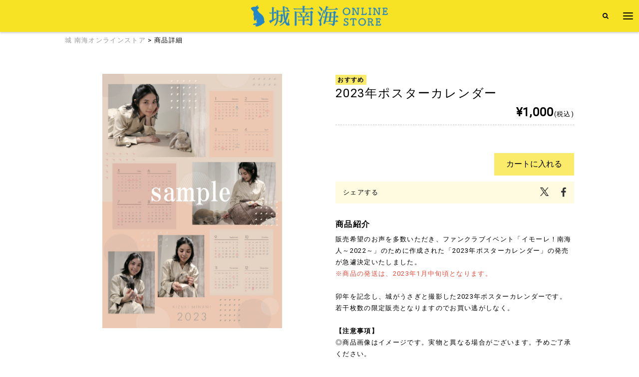

--- FILE ---
content_type: text/html; charset=UTF-8
request_url: https://axelstore.jp/kizukiminami_store/detail.php?goods_id=3557
body_size: 21224
content:

                    


                                    
        
		
        
	<!-- カートIN判定 -->
		
                            
        
        


                                                                                                                                                                                                                                                                                                                                                                                                                                                                                                                                                                                                        
            
                                                                                                                                                                                                                                                                                                                                                                                                                                                                                                                                                                                                                                                                                                                                                                                                                                                                                                                    
                                                                        
                    

<!DOCTYPE html>
<!--[if lt IE 7]>      <html class="no-js lt-ie9 lt-ie8 lt-ie7"> <![endif]-->
<!--[if IE 7]>         <html class="no-js lt-ie9 lt-ie8"> <![endif]-->
<!--[if IE 8]>         <html class="no-js lt-ie9"> <![endif]-->
<!--[if gt IE 8]><!--> <html class="no-js" lang="ja"> <!--<![endif]-->
<head>

    <!-- Google Tag Manager -->
<script>(function(w,d,s,l,i){w[l]=w[l]||[];w[l].push({'gtm.start':
new Date().getTime(),event:'gtm.js'});var f=d.getElementsByTagName(s)[0],
j=d.createElement(s),dl=l!='dataLayer'?'&l='+l:'';j.async=true;j.src=
'https://www.googletagmanager.com/gtm.js?id='+i+dl;f.parentNode.insertBefore(j,f);
})(window,document,'script','dataLayer','GTM-NBLXDNQ');</script>
<!-- End Google Tag Manager -->

    <meta charset="utf-8">
    <meta http-equiv="X-UA-Compatible" content="IE=edge">
    <title>2023年ポスターカレンダー | 城 南海オンラインストア</title>
    <meta name="viewport" content="width=device-width, initial-scale=1">
    <meta name="description" content="城 南海オンラインストアの2023年ポスターカレンダーのページです">
    <meta name="keywords" content="2023年ポスターカレンダー | 城 南海オンラインストア,通販,通信販売,EC,ショッピング,ネット販売,限定商品,アーティストグッズ,グッズ,アクセルエンターメディア">

    <link rel="apple-touch-icon-precomposed" href="/apple-touch-icon.png">
    <link rel="shortcut icon" href="/favicon.ico">

    
        <link rel="stylesheet" href="https://maxcdn.bootstrapcdn.com/font-awesome/4.7.0/css/font-awesome.min.css">
        <link href="https://fonts.googleapis.com/css?family=Roboto|Roboto+Condensed" rel="stylesheet">
        <link rel="stylesheet" href="/js/slick/slick.css">
        <link rel="stylesheet" href="/js/slick/slick-theme.css">
        <link rel="stylesheet" href="/css/main.css?v=6">
    
	<link rel="stylesheet" href="/css/magnific-popup.css">
	<style>
        .c-red {
            color: red;
        }
        .bold {
            font-weight: bold;
        }
		.detail-price__original--line {
			font-size: 1.2rem;
			font-weight: normal;
			text-decoration: line-through;
		}
		.detail-price__sale {
			font-weight: bold;
			color: red;
		}

        .check-target:not(.active) {
            color: gray;
            opacity: 0.5;
            pointer-events: none;
        }

        .check-target.active {
            pointer-events: inherit;
            opacity: 1;
        }

        .check-toggle {
            display: block;
            margin: 0;
            border: 0;
            padding: 0;
            width: auto;
            vertical-align: middle;
            white-space: normal;
            line-height: inherit;
            background: none;
            color: inherit;
            font-size: inherit;
            font-family: inherit;
            font-weight: bold;
        }

        .check-toggle:before:checked {
            content: '';
            position: absolute;
            display: inline-block;
            width: 12px;
            height: 12px;
            text-align: center;
        }

        .check-toggle:after:checked {
            content: '';
            position: absolute;
            display: block;
            background-color: black;
            top: 50%;
            left: 50%;
            transform: translate(-50%, -50%);
        }

        .check-toggle input {
            margin: -2px 8px auto auto;
            position: relative;
            display: inline-block;
            margin-top: 2px;
            margin-right: 8px;
            margin-bottom: 8px;
            width: 16px;
            height: 16px;
            vertical-align: middle;
            cursor: pointer;
            outline: none;
            background-color: white;
            border: #3F4F53 solid 1px;
            transition: all 0.16s ease-out 0s;
        }

		.border-box {
			border: solid 1px #000;
			padding: 15px;
		}

		.gray-box {
			background: #e0e0e0;
			padding: 15px;
		}

		.rect-list {
			padding: 0 15px;
		}

		.rect-list__item {
			list-style: square;
		}
	</style>


        
                    

                                            
                                                                    
        <style>
            .header__nav-btn span {
                background-color: #000000;
            }

            .btn--search,
            .btn--register,
            .search-wrapper input[type="submit"],
            .search-wrapper input[type="button"],
            .header__search a,
            .btn--cart {
                color: #000000;
            }

            .header {
                background-color: #f7e223;
            }
            
            .slider-thumb a.active,
            .radio-label input[type="radio"]:checked + .radio-btn,
            .search-wrapper,
            .nav-login-wrapper {
                border-color: #f7e223;
            }

            .shop-main .more-link a,
            .btn--login,
            .label .limit {
                                    background-color: hsla(54, 93%, 70%, 1);;
                    border-color: hsla(54, 93%, 70%, 1);;
                    color: #000000;
                            }

            .radio-label input[type="radio"]:checked + .radio-btn,
            .shop-main .more-link a:hover {
                opacity: 0.7;
                                    background-color: hsla(54, 93%, 70%, 1);;
                    border-color: hsla(54, 93%, 70%, 1);;
                    color: #000000;
                            }
            
            .btn--search,
            .btn--register,
            .search-wrapper input[type="submit"],
            .search-wrapper input[type="button"],
            .btn--cart {
                transition: opacity 0.3s;
                                    background-color: hsla(54, 93%, 70%, 1);;
                    border-color: hsla(54, 93%, 70%, 1);;
                    color: #000000;
                            }

            .btn--search:hover,
            .btn--register:hover,
            .search-wrapper input[type="submit"]:hover,
            .search-wrapper input[type="button"]:hover,
            .btn--cart:hover,
            .btn--default:hover {
                opacity: 0.7;
            }

            .btn--default {
                transition: opacity 0.3s;
                                    background-color: hsla(54, 93%, 70%, 1);;
                    border-color: hsla(54, 93%, 70%, 1);;
                    color: #000000;
                            }

            .detail-sns:before,
            .footer:before {
                opacity: 0.2;
                                    background-color: hsla(54, 93%, 70%, 1);;
                            }

            .header-itemqty {
                                    background-color: #cc0000;
                    color: #ffffff;
                            }

            /* セール価格表示調整用 */
            .line-through {
                text-decoration: line-through;
            }

            .sale-red {
                color: red;
                font-weight: bold;
                font-size: 1.4em;
            }

        </style>
    

    
        <meta property="og:title" content="2023年ポスターカレンダー | 城 南海オンラインストア" />
        <meta property="og:locale" content="ja_JP" />
        <meta property="og:type" content="website"/>
        <meta property="og:url" content="https://axelstore.jp/kizukiminami_store/detail.php?goods_id=3557"/>
        <meta property="og:description" content="城 南海オンラインストアの2023年ポスターカレンダーのページです" />
                <meta property="og:image" content="https://axelstore.jp/img/goods/ポスター画像.jpg" />
        
        <meta name="twitter:card" content="summary_large_image">
        <meta name="twitter:title" content="2023年ポスターカレンダー | 城 南海オンラインストア">
        <meta name="twitter:description" content="城 南海オンラインストアの2023年ポスターカレンダーのページです">
    
</head>

<body>

    <!-- Google Tag Manager (noscript) -->
<noscript><iframe src="https://www.googletagmanager.com/ns.html?id=GTM-NBLXDNQ"
height="0" width="0" style="display:none;visibility:hidden"></iframe></noscript>
<!-- End Google Tag Manager (noscript) -->

    <div class="wrapper">
        <nav class="nav-toggle">
            <div class="nav__overlay"></div>

            <div class="nav-login-wrapper">
                
                <div class="nav-menu">
                                                                                                            
                    
                                                                 <a class="nav-menu-item" href="https://system.axelstore.jp/v2/Login.aspx?ccode=AXST&ReturnUrl=https://axelstore.jp/modd_callback.php?ref=%252Fkizukiminami_store%252Fdetail.php%253Fgoods_id%253D3557&amp;astore_code=kizukiminami_store">ログイン / 新規登録</a>
                                        <a class="nav-menu-item js-itemqty-wrapper" href="https://system.axelstore.jp/v2/ShoppingCart.aspx?ccode=AXST&amp;astore_code=kizukiminami_store&rtn=https://axelstore.jp/kizukiminami_store/detail.php?goods_id=3557">
                        カート
                        <div class="header-itemqty">
                            <div class="js-itemqty header-itemqty__text"></div>
                        </div>
                    </a>
                    <a class="nav-menu-item" href="https://system.axelstore.jp/v2/help/help.aspx?ccode=AXST" target="_blank">ヘルプ・お買い物ガイド</a>
                                    </div>
            </div>
        </nav>

        <header class="header">
            <h1 class="header__logo">
                                    
    <a href="/kizukiminami_store">
                    <img src="/img/artist/kizuki_ec_logo.png" alt="城 南海オンラインストア">
            </a>

                            </h1>

            <div class="header__menu">
                
            <div class="header__search">
            <a href="/kizukiminami_store/search.php"><i class="fa fa-search" aria-hidden="true"></i></a>
        </div>
    
                    <div class="header__nav-btn js-itemqty-wrapper">
                        <span></span>
                        <span></span>
                        <span></span>
                        <div class="header-itemqty">
                            <div class="js-itemqty header-itemqty__text"></div>
                        </div>
                    </div>
                
            </div>
        </header>

        


	<div class="inner clearfix">

	<div class="row pan-search-box pan-search-box--detail">
		<p id="pan" class="pan grid-8">
			<a href="/kizukiminami_store">城 南海オンラインストア</a>
			&gt; 商品詳細
		</p>
	</div>


	<div id="main" class="detail clearfix">
		<div class="grid-6 detail__left-column">
			<div class="detail-inner">
				

				<div class="detail-header sp-elem">
					<div class="label">
    										        
                    <span class="limit">おすすめ</span>
        
        
        
            
</div>
					<h3 class="detail-title">2023年ポスターカレンダー</h3>
				</div>

				<div id="thumb">
					<div class="detail-slider">
						<ul class="slides " data-thumb=".slider-thumb" data-loop="false">
																													<li>
									<img src="/img/goods/ポスター画像.jpg">
								</li>
																			</ul>

											</div>
				</div>

				
			</div>
		</div>
		<!-- 商品写真 -->



		<div class="grid-6 detial__right-column">
			<div class="detail-inner">
				<div class="detail-header pc-elem">
						<div class="label">
    										        
                    <span class="limit">おすすめ</span>
        
        
        
            
</div>
					<h3 class="detail-title">2023年ポスターカレンダー</h3>
				</div>

				<div class="detail-price price">
                    						<strong class='max'>&yen;1,000</strong><span class="small">(税込)</span><br>
                    				</div>

				
				<div id="storehouse">
					
					

					


																<form class="detail-form js-form-valid js-detail-form" action="https://system.axelstore.jp/v2/ShoppingCart.aspx" method="GET">
							<input type="hidden" name="scode" value="KMNM">
							<input type="hidden" name="rtn" value="https://axelstore.jp/kizukiminami_store/detail.php?goods_id=3557">
							                            <input type="hidden" name="astore_code" value="kizukiminami_store">

                                                        
                            <div class="js-form-valid-item" data-formvalid="required" data-errormessage="いずれかをご選択ください。">
                                                                    <div class="item-detail__categories">
            <input type="hidden" name="pcode" value="KMNM-CA0008" class="" />
    </div>
                                                            </div>

														

                                                        

							<div class="detail-form__row">
																	<div class="detail-form__qty">
																															<input type="hidden" name="qty" value="1" data-max="99">
																			</div>

                                                                                                                                                    <input class="js-detail-submit js-submit-btn btn--cart" type="submit" value="カートに入れる">
                                    															</div>


													</form>

					

					<div id="sns" class="detail-sns">
						<div class="detail-sns__inner">
							<div class="detail-sns__title">
								シェアする
							</div>

							<ul class="addthis_list">
								<li>

									<a href="https://twitter.com/intent/tweet?text=2023%E5%B9%B4%E3%83%9D%E3%82%B9%E3%82%BF%E3%83%BC%E3%82%AB%E3%83%AC%E3%83%B3%E3%83%80%E3%83%BC%20%7C%20%E5%9F%8E%20%E5%8D%97%E6%B5%B7%E3%82%AA%E3%83%B3%E3%83%A9%E3%82%A4%E3%83%B3%E3%82%B9%E3%83%88%E3%82%A2&url=https://axelstore.jp/kizukiminami_store/detail.php?goods_id=3557" target="_blank"><img src="/images/logos/logo_x_black.png" width="17"></a></li>

								<li><a href="https://www.facebook.com/sharer/sharer.php?u=https://axelstore.jp/kizukiminami_store/detail.php?goods_id=3557" target="_blank"><i class="fa fa-facebook" aria-hidden="true"></i></a></li>
							</ul>
						</div>

					</div>
				</div>
				<!-- 在庫・カートに入れる -->


									<div class="detail-section">
						<h3 class="detail-section__title">商品紹介</h3>

						<div class="detail__information-wrapper">
							<div class="detail__information">
								<div>
									販売希望のお声を多数いただき、ファンクラブイベント「イモーレ！南海人～2022～」のために作成された「2023年ポスターカレンダー」の発売が急遽決定いたしました。<br />
<span style="color:#e74c3c;">※商品の発送は、2023年1月中旬頃となります。</span><br />
<br />
卯年を記念し、城がうさぎと撮影した2023年ポスターカレンダーです。<br />
若干枚数の限定販売となりますのでお買い逃がしなく。<br />
<br />
<strong>【注意事項】</strong><br />
◎商品画像はイメージです。実物と異なる場合がございます。予めご了承ください。<br />
◎記載の商品サイズはおよその大きさとなります。個体差がある場合がございます。<br />
◎商品の数には限りがございます。<br />
◎ご注文毎に別途送料がかかります。一度別々に注文された商品をまとめて発送することはできかねます。予めご了承ください。<br />
◎atone決済をご利用の場合は、ご注文後のキャンセルができません。<br />
◎詳しくは「<a href="https://system.axelstore.jp/v2/help/help.aspx?ccode=AXST">ご利用ガイド</a>」も併せてご確認ください。
								</div>
							</div>
						</div>
					</div>
					<!-- /#present -->
				

				
	<div id="size" class="detail-section">
									<div class="detail-size-list">
					<h3 class="section-title">商品サイズ</h3>
					B2
				</div>
						</div>
	<!--/#size-->

				

				

				

				
			</div>
			<!-- /.detail-inner -->
		</div>
		<!-- /.right column -->
	</div>
	<!-- /.main -->

		</div>

    </div>

    <a class="go-to-top" href="javascript:void(0);">
        PAGE TOP <i class="fa fa-angle-up" aria-hidden="true"></i>
    </a>

    <footer class="footer">
        <div class="footer-inner">
            

            <nav class="footer__menu">
                <ul>
                    <li><a href="https://system.axelstore.jp/v2/help/help.aspx?ccode=AXST" target="_blank">ヘルプ</a></li>
                    <li><a href="https://system.axelstore.jp/v2/help/kiyaku.aspx?ccode=AXST" target="_blank">利用規約</a></li>
                    <li><a href="https://www.axelentermedia.co.jp/privacy/" target="_blank">プライバシーポリシー</a></li>
                    <li><a href="https://system.axelstore.jp/v2/help/tokutei.aspx?ccode=AXST" target="_blank">特定商取引に関する表示</a></li>
                    <li><a href="https://system.axelstore.jp/v2/help/contact.aspx?ccode=AXST" target="_blank">お問い合わせ</a></li>
                </ul>
            </nav>
            <p class="copyright">
                                    
        &copy; PONY CANYON ARTISTS, INC.

                        <div class="copyright__by">
                            Powered by &nbsp;
                            <img class="footer-logo" src="/images/logos/logo_main.png" alt="AXELSTORE">
                        </div>
                    
                            </p>
        </div>
    </footer>


    
                    <script type="text/javascript" charset="UTF-8" async src="https://checkout-api.worldshopping.jp/v1/script?token=axelstore_jp"></script>
                <script src="https://ajax.googleapis.com/ajax/libs/jquery/1.12.4/jquery.min.js"></script>
        <script>window.jQuery || document.write('<script src="/js/jquery.min.js"><\/script>')</script>
        <script src="/js/plugins.js"></script>
        <script src="/js/slick/slick.min.js"></script>
        <script src="/js/main.js?v=3"></script>
        <script>
            APP.setCartInfo('https://system.axelstore.jp/', 'AXST');
        </script>
    
    <script>
        $(function () {
            /**
                * 規約チェック処理
                */
            var $checkToggle = $('.check-toggle input[type="checkbox"]')
            var $checkTarget = $('.check-target')

            if ($checkToggle.length == 0 || $checkTarget.length == 0) {
                return
            }

            $checkToggle.on('change', function () {
                var $this = $(this)
                if ($this.is(':checked')) {
                    $checkTarget.addClass('active');
                } else {
                    $checkTarget.removeClass('active');
                }
            })
        })
    </script>


    	





    
    </body>
</html>
